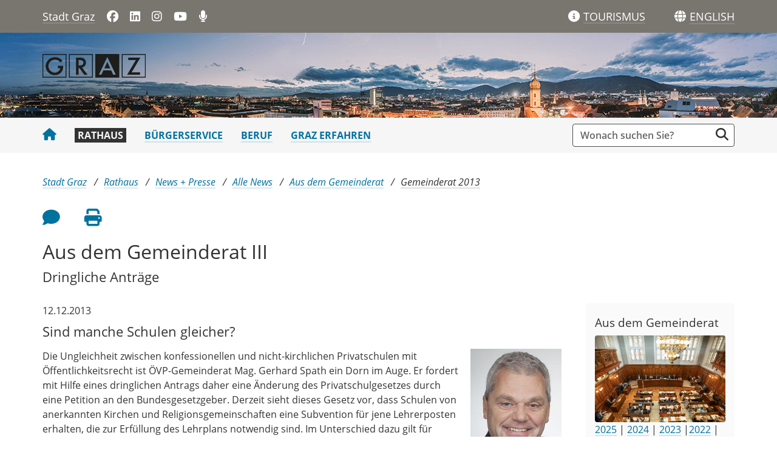

--- FILE ---
content_type: text/html;charset=UTF-8
request_url: https://www.graz.at/cms/beitrag/10224011/7791109/Aus_dem_Gemeinderat_III.html
body_size: 10619
content:
<!DOCTYPE html><html lang="de" class="spt">
<!-- icomedias Enterprise|CMS, content and information management by icomedias gmbh - http://icomedias.com/ -->
<head><meta http-equiv="Content-Type" content="text/html; charset=utf-8"><meta name="viewport" content="width=device-width, initial-scale=1"><title>Aus dem Gemeinderat III - Stadtportal der Landeshauptstadt Graz</title><meta name="description" content="Privatschulen, sozialer Wohnbau, Polizisten, Fernwärme, unbegleitete junge Flüchtlinge sowie das Betteln - das sind die Themen der sieben dringlichen Anträge."><meta name="keywords" content="Gemeinderat, Dringliche Anträge, Abstimmung, Stadt Graz, Portal der Stadt Graz"><meta name="author" content="Stadtportal der Landeshauptstadt Graz, Graz-News"><meta name="generator" content="ico-cms"><meta property="og:title" content="Aus dem Gemeinderat III"><meta property="og:type" content="website"><meta property="og:url" content="https://www.graz.at/cms/beitrag/10224011/7791109/Aus_dem_Gemeinderat_III.html"><meta property="og:image" content="https://www.graz.at/common/g/fb-sharer-image.jpg"><meta property="og:description" content="Privatschulen, sozialer Wohnbau, Polizisten, Fernwärme, unbegleitete junge Flüchtlinge sowie das Betteln - das sind die Themen der sieben dringlichen Anträge.
"><meta property="og:site_name" content="Stadtportal der Landeshauptstadt Graz"><meta property="og:locale" content="de_DE"><link href="/common/fonts/opensans/css/opensans.css?v=20251030" rel="stylesheet"><link href="/common/2025/fonts/fontawesome/css/allfacss.minified.css?v=20251030" rel="stylesheet"><link href="/common/2025/css/allcss.minified.css?v=20251030" rel="stylesheet"><link href="/common/2025/css/core-stadt.min.css?v=20251030" rel="stylesheet"><style>
    @media (min-width: 992px) {
        .header-bg-image {
        background-image: url(/cms/bilder/205987/80/0/0/181385a2/1920_140_Advent-Header_panorama_2.jpg);
        }
    }
</style><link href="https://www.graz.at/cms/ziel/8345527/DE/" type="application/rss+xml" rel="alternate" title="RSS 2.0 für Presseaussendungen"><script>
var _sitelang = 'DE';
var _cmscontext = '7791109';
</script><script src="/common/2025/scripts/allscripts.minified.js?v=20251030"></script><script src="/common/2025/scripts/script.js?v=20251030"></script><script>
window.PDFJS_LOCALE = {
 pdfJsWorker: "/common/3dfb/js/pdf.worker.js",
 pdfJsCMapUrl: "cmaps"
};
</script><script src="/common/3dfb/js/html2canvas.min.js?v=20251030"></script><script src="/common/3dfb/js/three.min.js?v=20251030"></script><script src="/common/3dfb/js/pdf.min.js?v=20251030"></script><script src="/common/3dfb/js/3dflipbook.min.js?v=20251030"></script><script src="/common/scripts/flipbook3d.js?v=20251030"></script><link href="/common/g/favicons/favicon.ico" rel="shortcut icon"><link href="/common/g/favicons/apple-icon-57x57.png" rel="apple-touch-icon" sizes="57x57"><link href="/common/g/favicons/apple-icon-60x60.png" rel="apple-touch-icon" sizes="60x60"><link href="/common/g/favicons/apple-icon-72x72.png" rel="apple-touch-icon" sizes="72x72"><link href="/common/g/favicons/apple-icon-76x76.png" rel="apple-touch-icon" sizes="76x76"><link href="/common/g/favicons/apple-icon-114x114.png" rel="apple-touch-icon" sizes="114x114"><link href="/common/g/favicons/apple-icon-120x120.png" rel="apple-touch-icon" sizes="120x120"><link href="/common/g/favicons/apple-icon-144x144.png" rel="apple-touch-icon" sizes="144x144"><link href="/common/g/favicons/apple-icon-152x152.png" rel="apple-touch-icon" sizes="152x152"><link href="/common/g/favicons/apple-icon-180x180.png" rel="apple-touch-icon" sizes="180x180"><link href="/common/g/favicons/android-icon-192x192.png" rel="icon" type="image/png" sizes="192x192"><link href="/common/g/favicons/favicon-32x32.png" rel="icon" type="image/png" sizes="32x32"><link href="/common/g/favicons/favicon-96x96.png" rel="icon" type="image/png" sizes="96x96"><link href="/common/g/favicons/favicon-16x16.png" rel="icon" type="image/png" sizes="16x16"><meta name="msapplication-TileColor" content="#ffffff"><meta name="msapplication-TileImage" content="/common/g/favicons/ms-icon-144x144.png"><meta name="theme-color" content="#ffffff"></head><body class="server_7535879 cms-beitrag link-styling News"><header><section id="accessible_statement" class="container-fluid px-0 d-print-none"><div class="row g-0"><div class="col"><div class="heading">Navigation und Service</div><a accesskey="0" title="[Alt+0] Zum Inhalt" href="/cms/beitrag/10224011/7791109/Aus_dem_Gemeinderat_III.html#ak-content" rel="nofollow">[Alt + 0] - Zum Inhalt</a><a accesskey="1" title="[Alt+1] Zur Startseite" href="/" target="_top" rel="nofollow">[Alt + 1] - Zur Startseite</a><a accesskey="2" title="[Alt+2] Zur Suche" href="/cms/beitrag/10224011/7791109/Aus_dem_Gemeinderat_III.html#search" rel="nofollow">[Alt + 2] - Zur Suche</a><a accesskey="3" title="[Alt+3] Zur Hautpnavigation" href="/cms/beitrag/10224011/7791109/Aus_dem_Gemeinderat_III.html#navbarNav" rel="nofollow">[Alt + 3] - Zur Navigation</a><a accesskey="4" title="[Alt+4] Kontakt" href="/cms/beitrag/10224011/7791109/Aus_dem_Gemeinderat_III.html#footer" rel="nofollow">[Alt + 4] - Kontakt</a></div></div></section><section class="container d-none d-print-block"><div class="row g-0"><section class="col-12"><figure><a href="/" target="_top"><img src="/common.ts/g/logo.png" alt="Link zur Startseite" title="Link zur Startseite" /></a></figure><br></section></div></section><div class="back-top d-print-none" title="Nach oben scrollen" role="button"><span class="fa-solid fa-arrow-circle-up fa-3x"></span></div><section class="container-fluid px-0 d-print-none header-main"><section class="container px-0 padding-md-device"><div class="row g-0"><section class="col-9 col-lg-6 servername-social-icons"><div class="navbar-toggler-wrapper d-lg-none"><button data-trigger="navbarNav" class="toggler" type="button" title="Menü einblenden"><span class="fa-solid fa-bars"></span></button></div><div class="servername"><a href="/" title="Stadt Graz" target="_top">Stadt Graz</a></div><div class="d-none d-lg-block social-icons"><a href="https://www.facebook.com/stadtgraz" title="Link öffnet ein neues Fenster: Facebook: Stadt Graz" target="_blank"><span class="fa fa-brands fa-facebook" aria-hidden="true"></span></a>
<a href="https://www.linkedin.com/company/stadt-graz/" title="Link öffnet ein neues Fenster: LinkedIn: Stadt Graz" target="_blank"><span class="fa fa-brands fa-linkedin" aria-hidden="true"></span></a>
<a href="http://www.instagram.com/stadtgraz" title="Link öffnet ein neues Fenster: Instagram: Stadt Graz" target="_blank"><span class="fa fa-brands fa-instagram" aria-hidden="true"></span></a>
<a href="https://www.youtube.com/user/stadtgraz" title="Link öffnet ein neues Fenster: YouTube: Stadt Graz" target="_blank"><span class="fa fa-brands fa-youtube" aria-hidden="true"></span></a>
<a href="https://www.graz.at/podcast" title="Podcast: Stadt Graz"><span class="fa fa-solid fa-microphone" aria-hidden="true"></span></a></div></section><section class="col-3 col-lg-6 gtg-translate"><ul><li class="list-gtg"><a href="https://www.graztourismus.at" title="Link öffnet ein neues Fenster: Graz Tourismus" target="_blank"><span class="fa-solid fa-info-circle tourismus" aria-hidden="true"></span></a><a href="https://www.graztourismus.at" title="Link öffnet ein neues Fenster: Graz Tourismus" target="_blank" class="link-underline-text-dark-bg"><span class="d-none d-lg-block wording">TOURISMUS</span></a></li><li class="goog-language-show-hide"><span class="fa-solid fa-globe language-icon" title="Sprachen"></span><span title="Übersetzen" aria-label="ENGLISH" role="button" class="link-underline-text-dark-bg"><span class="d-none d-lg-block wording language-text">ENGLISH</span></span></li><li class="goog-translate-content"><span class="fa fa-caret-up fa-2x arrow-up" aria-hidden="true"></span><span class="fa fa-times fa-2x close-translate-layer goog-language-show-hide" aria-hidden="true" title="Schließen"></span><div class="translate-text">Verwenden Sie Google, um die Website zu übersetzen. Wir übernehmen keine Verantwortung für die Genauigkeit der Übersetzung.</div><div id="google_translate_element"></div></li></ul></section></div></section></section><section class="container-fluid px-0 d-print-none header-bg-image"><section class="container px-0 padding-md-device"><div class="row g-0"><section class="col-12 logo"><figure><a href="/" target="_top"><img src="/common.ts/g/logo.png" alt="Link zur Startseite" title="Link zur Startseite" /></a></figure></section></div></section></section></header><section class="container-fluid px-0 main-menu"><section class="container px-0 d-print-none padding-md-device"><div class="search-wrapper-top no-collapse" id="search"><form action="/cms/goto.php" method="get" title="Stichwortsuche" role="search"><input type="hidden" name="to" value="suche"><input type="hidden" name="sort" value="0"><input type="hidden" name="c" value="101-;!9708159"><input type="hidden" name="hits" value="10"><input type="hidden" name="limit" value="J"><input type="hidden" name="typ" value="7,8,9,10,25"><input type="hidden" name="topstyle" value="N"><label for="qu" class="hidden-accessibility">Suche</label><input type="search" class="form-control input" placeholder="Wonach suchen Sie?" value="" id="qu" name="qu" aria-label="Suchbegriff global"><button class="fa fa-search" title="Suche starten" aria-label="Suche starten"></button></form></div><nav id="navbarNav" class="navbar navbar-expand-lg mobile-offcanvas" aria-label="Primary"><div class="menu-wrapper"><div class="offcanvas-header"><div class="row g-0"><section class="col-9 logo-mobile"><figure><a href="/" target="_top"><img src="/common.ts/g/logo.png" alt="Link zur Startseite" title="Link zur Startseite" /></a></figure></section><section class="col-3"><span class="btn-close-menu float-end" title="Menü ausblenden"><i class="fa-solid fa-circle-xmark fa-2xl"></i></span></section></div></div><ul class="nav navbar-nav" id="menu-mainnav"><li><a href="/" title="Stadt Graz" target="_top" class="home"><span class="fa fa-home" aria-hidden="true"></span></a></li><li><a href="/cms/ziel/7535902/DE/" title="Rathaus" target="_top" class="active">Rathaus</a><div role="navigation" aria-label="Secondary" class="d-lg-none"><ul class="nav menu-top-sub"><li><a href="/cms/ziel/7536011/DE/" title="Stadtverwaltung" target="_top" class="">Stadtverwaltung</a></li><li><a href="/cms/ziel/7686275/DE/" title="Politik" target="_top" class="">Politik</a></li><li><a href="/cms/ziel/7852714/DE/" title="News + Presse" target="_top" class="active">News + Presse</a></li><li><a href="/cms/ziel/7755171/DE/" title="Bürger:innenbeteiligung" target="_top" class="">Bürger:innenbeteiligung</a></li><li><a href="/cms/ziel/8028456/DE/" title="Graz wächst" target="_top" class="">Graz wächst</a></li><li><a href="/cms/ziel/7686323/DE/" title="Stadtentwicklung" target="_top" class="">Stadtentwicklung</a></li><li><a href="/cms/ziel/8034284/DE/" title="Geoportal + Vermessung" target="_top" class="">Geoportal + Vermessung</a></li><li><a href="/cms/ziel/7686336/DE/" title="Budget + Kontrolle" target="_top" class="">Budget + Kontrolle</a></li><li><a href="/cms/ziel/7686362/DE/" title="Integration + Menschenrechte" target="_top" class="">Integration + Menschenrechte</a></li></ul></div></li><li><a href="/cms/ziel/7535916/DE/" title="Bürgerservice" target="_top">Bürgerservice</a></li><li><a href="/cms/ziel/7535930/DE/" title="Beruf" target="_top">Beruf</a></li><li><a href="/cms/ziel/7535944/DE/" title="Graz erfahren" target="_top">Graz erfahren</a></li></ul><section class="col-12 social-icons-mobile d-lg-none"><a href="https://www.facebook.com/stadtgraz" title="Link öffnet ein neues Fenster: Facebook: Stadt Graz" target="_blank"><span class="fa fa-brands fa-facebook" aria-hidden="true"></span></a>
<a href="https://www.linkedin.com/company/stadt-graz/" title="Link öffnet ein neues Fenster: LinkedIn: Stadt Graz" target="_blank"><span class="fa fa-brands fa-linkedin" aria-hidden="true"></span></a>
<a href="http://www.instagram.com/stadtgraz" title="Link öffnet ein neues Fenster: Instagram: Stadt Graz" target="_blank"><span class="fa fa-brands fa-instagram" aria-hidden="true"></span></a>
<a href="https://www.youtube.com/user/stadtgraz" title="Link öffnet ein neues Fenster: YouTube: Stadt Graz" target="_blank"><span class="fa fa-brands fa-youtube" aria-hidden="true"></span></a>
<a href="https://www.graz.at/podcast" title="Podcast: Stadt Graz"><span class="fa fa-solid fa-microphone" aria-hidden="true"></span></a></section></div></nav></section></section><main><section class="container-fluid px-0 maincontent-background" id="ak-content"><section class="container px-0 padding-md-device maincontent" role="main"><div class="row g-0"><section class="col-12"><div class="path-buttons-title"><div class="row g-0 path d-print-none"><ol class="breadcrumb"><li class="sr-only">Sie sind hier:</li><li><a href="/" target="_top" title="Stadt Graz">Stadt Graz</a></li><li><a href="/cms/ziel/7535902/DE/" target="_top" title="Rathaus">Rathaus</a></li><li><a href="/cms/ziel/7852714/DE/" target="_top" title="News + Presse">News + Presse</a></li><li><a href="/cms/ziel/8142101/DE/" target="_top" title="Alle News">Alle News</a></li><li><a href="/cms/ziel/8191427/DE/" target="_top" title="Aus dem Gemeinderat">Aus dem Gemeinderat</a></li><li class="active"><a href="/cms/ziel/7791109/DE/" target="_top" title="Gemeinderat 2013">Gemeinderat 2013</a></li></ol></div><div class="row g-0 buttons-social-article clearfix d-print-none"><input type="hidden" id="social_title" name="social_title" value="Aus dem Gemeinderat III - Stadtportal der Landeshauptstadt Graz"><input type="hidden" id="social_url" name="social_url" value="https://www.graz.at/cms/beitrag/10224011/7791109/Aus_dem_Gemeinderat_III.html"><section class="col-12 buttons-social"><ul class="clearfix"><li class="vorlesen-wrappper"><a href="#" title="Seite vorlesen" class="icons vorlesen-button" id="vorlesen-icon" rel="nofollow"><span class="sr-only">Seite vorlesen</span><span class="fa fa-volume-up fa-2xl"></span></a></li><li><a href="#" title="Feedback an Autor:in" class="icons" data-bs-toggle="modal" data-bs-target="#feedback-dialog" rel="nofollow"><span class="sr-only">Feedback an Autor</span><span class="fa fa-comment fa-2xl"></span></a></li><li><a href="javascript:window.print();" title="Seite drucken" class="icons"><span class="sr-only">Seite drucken</span><span class="fa fa-print fa-2xl"></span></a></li><script><!--
                    $(function() {
                        var url = encodeURIComponent($('#social_url').val());
                        var title = encodeURIComponent($('#social_title').val()); 
                        $('#social_fb_share').attr('href', 'https://www.facebook.com/sharer.php?u=' + url + '&t=' + title);
                        $('#social_twitter').attr('href', 'https://twitter.com/home?status=' + title + '%20' + url);
                        $('#social_linkedin').attr('href', 'https://www.linkedin.com/sharing/share-offsite/?url=' + url + '&title=' + title);
                    });
                    --></script></ul><div id="readspeaker_button1" class="rs_skip rsbtn rs_preserve"><a rel="nofollow" class="rsbtn_play" accesskey="L" title="Text vorlesen" href="//app-eu.readspeaker.com/cgi-bin/rsent?customerid=9436&amp;lang=de_de&amp;readclass=vorlesen&amp;url=https://www.graz.at/cms/beitrag/10224011/7791109/"><span class="rsbtn_left rsimg rspart"><span class="rsbtn_text"><span>Vorlesen</span></span></span><span class="rsbtn_right rsimg rsplay rspart"></span></a></div></section></div><div class="modal fade" id="feedback-dialog" data-root="2025" tabindex="-1" role="dialog" aria-hidden="true" data-articleid="10224011" data-contextid="7791109"><div class="modal-dialog" role="document"><div class="modal-content"><div class="modal-header"><h5 class="modal-title" id="feedbackModalLabel">Feedback zu diesem Beitrag verschicken</h5><button type="button" class="btn-close fa-solid fa-circle-xmark fa-2xl" data-bs-dismiss="modal" aria-label="Close"></button></div><div class="modal-body cms-dialog-placeholder"></div><div class="modal-footer"><button type="button" class="btn btn-secondary submit focus">Verschicken</button></div></div></div></div><h1 class="vorlesen">Aus dem Gemeinderat III</h1><h2 class="vorlesen">Dringliche Anträge</h2></div></section></div><div class="row g-0"><section class="col-lg-9" id="middle-content"><div class="content-area white"><span class="news-date vorlesen">12.12.2013</span><div class="txtblock-wrapper vorlesen clearfix"><a id="tb1" class="hide_txt_anchor"></a><h2>Sind manche Schulen gleicher?</h2><div class="txtblock-content standard clearfix"><div class="figure-wrapper rechts"><figure><img src="/cms/bilder/129042/80/150/225/e394846e/Spath11_200x300.jpg" alt="Gerhard Spath, ÖVP" title="Gerhard Spath, ÖVP © Fischer" class="img-txtblock rs_skip"><figcaption class="figcaption-resize">Gerhard Spath, ÖVP<em class="copyright">© Fischer</em></figcaption></figure></div><p>Die Ungleichheit zwischen konfessionellen und nicht-kirchlichen Privatschulen mit &Ouml;ffentlichkeitsrecht ist &Ouml;VP-Gemeinderat Mag. Gerhard Spath ein Dorn im Auge. Er fordert mit Hilfe eines dringlichen Antrags daher eine &Auml;nderung des Privatschulgesetzes durch eine Petition an den Bundesgesetzgeber. Derzeit sieht dieses Gesetz vor, dass Schulen von anerkannten Kirchen und Religionsgemeinschaften eine Subvention f&uuml;r jene Lehrerposten erhalten, die zur Erf&uuml;llung des Lehrplans notwendig sind. Im Unterschied dazu gilt f&uuml;r nicht-konfessionelle Privatschulen in Bezug auf Subventionen lediglich eine Kann-Bestimmung. Spath &uuml;berzeugte mit seinem Dringlichen Antrag alle MandatarInnen: einstimmig.</p>
<p><a title="" href="/cms/dokumente/10224011_7791109/66c594e8/01%20%C3%96VP%20Spath%20Privatschulgesetz.pdf"  target="_blank">Volltext</a> (der Antrag wurde erweitert um einen Passus, wonach es nicht zu finanziellen Einschr&auml;nkungen bei den &ouml;ffentlichen Schulen kommen soll)</p>
<p>&nbsp;</p></div></div><div class="txtblock-wrapper vorlesen clearfix"><a id="tb2" class="hide_txt_anchor"></a><h2>Ist Wohnbeihilfe ein Wettbewerbsnachteil?</h2><div class="txtblock-content standard clearfix"><div class="figure-wrapper rechts"><figure><img src="/cms/bilder/128994/80/150/225/21db91ad/Eber10_200x300.jpg" alt="Manfred Eber, KPÖ" title="Manfred Eber, KPÖ © Fischer" class="img-txtblock rs_skip"><figcaption class="figcaption-resize">Manfred Eber, KPÖ<em class="copyright">© Fischer</em></figcaption></figure></div><p>Entsteht durch die Wohnbauf&ouml;rderung ein Wettbewerbsnachteil f&uuml;r private Investoren? Die EU-Wettbewerbsbeh&ouml;rde sagt ja und sie entschied dementsprechend in Klagen gegen Schweden, Frankreich und die Niederlande. Auf Basis dieses Entscheids fordert die EU eine Senkung der Einkommensgrenzen f&uuml;r gef&ouml;rderte Wohnungen. 27 europ&auml;ische St&auml;dte, so Gemeinderat Manfred Eber, h&auml;tten sich gegen diese Vorgaben ausgesprochen, unter ihnen Wien, Paris, Hamburg, Berlin, Amsterdam und Br&uuml;ssel. Auch Graz solle sich dieser Resolution anschlie&szlig;en, fordert nun der KP&Ouml;-Mandatar. &Auml;hnlich sahen das die Gemeinder&auml;tInnen aller Fraktionen: ebenfalls einstimmig!</p>
<p><a title="" href="/cms/dokumente/10224011_7791109/a8d49e61/02%20KP%C3%96_Eber_Resolution%20f%C3%BCr%20sozialen%20Wohnbau_2013-11-14.pdf"  target="_blank">Volltext</a></p></div></div><div class="txtblock-wrapper vorlesen clearfix"><a id="tb3" class="hide_txt_anchor"></a><h2>Abgelehnt: Invest-Plan für Wohnbau</h2><div class="txtblock-content standard clearfix"><div class="figure-wrapper rechts"><figure><img src="/cms/bilder/128906/80/150/225/0dddf06e/200x300_Bauer01.jpg" alt="Susanne Bauer, SPÖ" title="Susanne Bauer, SPÖ © Stadt Graz/Fischer" class="img-txtblock rs_skip"><figcaption class="figcaption-resize">Susanne Bauer, SPÖ<em class="copyright">© Stadt Graz/Fischer</em></figcaption></figure></div><p>F&uuml;r leistbares Wohnen macht sich Mag. Susanne Bauer stark. Mit ihrem Dringlichen Antrag will die SP&Ouml;-Mandatarin - sie wurde erst in der letzten Sitzung wieder als Nachr&uuml;ckende im Gemeinderat angelobt - einen Vorsto&szlig; zur besseren Grundst&uuml;cksvorsorge erzielen. Finanzstadtrat Gerhard R&uuml;sch und Stadtr&auml;tin Elke Kahr sollen bis April 2014 dem Gemeinderat ein Wohnbauprogramm f&uuml;r 2014 vorlegen, das die Grundst&uuml;cksvorsorge, einen Umsetzungsplan und eine Kostenaufstellung enth&auml;lt - das h&auml;tte der Antrag vorgesehen, wenn er angenommen worden w&auml;re: SP&Ouml;, KP&Ouml; und Pirat blieben in der Minderheit.</p>
<p><a title="" href="/cms/dokumente/10224011_7791109/a8d6837a/03%20SP%C3%96_%20Bauer%20Wohnbauprogramm%202014%20NEU.pdf"  target="_blank">Volltext</a></p></div></div><div class="txtblock-wrapper vorlesen clearfix"><a id="tb4" class="hide_txt_anchor"></a><h2>Bekommt Graz mehr Polizeistellen?</h2><div class="txtblock-content standard clearfix"><div class="figure-wrapper rechts"><figure><img src="/cms/bilder/129023/80/150/225/31f061c2/Mogel20_200x300.jpg" alt="Berno Mogel, FPÖ" title="Berno Mogel, FPÖ © Fischer" class="img-txtblock rs_skip"><figcaption class="figcaption-resize">Berno Mogel, FPÖ<em class="copyright">© Fischer</em></figcaption></figure></div><p>Die Polizei und ihre mangelnde Einsatzst&auml;rke - ein Thema, das im Grazer Gemeinderat regelm&auml;&szlig;ig auf der Tagesordnung steht. Der freiheitliche Gemeinderat Berno Mogel bef&uuml;rchtet aufgrund aktueller Berichte, dass die f&uuml;r die Steiermark versprochenen 300 zus&auml;tzlichen Stellen durch die Zusammenlegung von Polizeiposten nicht Realit&auml;t werden. <br /> <a title="" href="/cms/dokumente/10224011_7791109/795b6057/04%20FP%C3%96_Mogel_Abbau%20von%20Polizeidienstposten%20im%20Rahmen%20einer%20Strukturreform.pdf"  target="_blank">Volltext</a></p>
<p>Einen <a title="vp" href="/cms/dokumente/10224011_7791109/80d4acf2/2013-12-12%20Ab%C3%A4nderungsantrag%20zum%20DA%20FP%C3%96.pdf"  target="_blank">Ab&auml;nderungsantrag </a>brachte die &Ouml;VP, SP&Ouml;, KP&Ouml; und Gr&uuml;nen:&nbsp;B&uuml;rgermeister Nagl wird ersucht mit dem Innenminister in Kontakt zu treten, um sicherzustellen, dass es im Zuge der beabsichtigen Reformen zu keiner Reduktion der polizeilichen Dienststellen in Graz kommt. Dieser Ab&auml;nderungsantrag wurde von&nbsp;allen bef&uuml;rwortet - daher wurde der urspr&uuml;ngliche Antrag von Herrn Mogel durch diesen ersetzt.</p></div></div><div class="txtblock-wrapper vorlesen clearfix"><a id="tb5" class="hide_txt_anchor"></a><h2>Lenkt das Land ein?</h2><div class="txtblock-content standard clearfix"><div class="figure-wrapper rechts"><figure><img src="/cms/bilder/129030/80/150/225/85963116/PolzWatzenig18_200x300.jpg" alt="Astrid Polz-Watzenig, Grüne" title="Astrid Polz-Watzenig, Grüne © Fischer" class="img-txtblock rs_skip"><figcaption class="figcaption-resize">Astrid Polz-Watzenig, Grüne<em class="copyright">© Fischer</em></figcaption></figure></div><p>Auf die Tatsache, dass unbegleitete minderj&auml;hrige Fl&uuml;chtlinge besonders schutzbed&uuml;rftig sind und einen erh&ouml;hten Betreuungsbedarf aufweisen, weist der Menschenrechtsbericht der Stadt Graz 2011 hin. Er bem&auml;ngelt das Steierm&auml;rkische Betreuungsgesetz, wonach unbegleitete Jugendliche in Privatquartieren und nicht in Einrichtungen von fachlich kompetenten Tr&auml;gerorganisationen untergebracht werden. GRin Mag.a Astrid Polz-Watzenig fordert in ihrem Antrag, dass der Gemeinderat der Stadt Graz am Petitionsweg an den Landesgesetzgeber herantritt und eine Novellierung des Steierm&auml;rkisches Betreuungsgesetz - StBetrG fordert. Mit dem Ziel, dass k&uuml;nftig ausschlie&szlig;lich nicht gewinnorientierte und fachlich kompetente Tr&auml;gerorganisationen mit der Betreuung von unbegleiteten, minderj&auml;hrigen AsylwerberInnen beauftragen werden. Weiters soll die &Uuml;bergangsphase die derzeit bestehende Betreuung unbegleiteter, minderj&auml;hriger AsylwerberInnen durch gewinnorientierte Einrichtungen beendet und in eine Betreuung durch nicht gewinnorientierte, fachlich kompetente Tr&auml;gerorganisationen &uuml;berf&uuml;hrt werden. Diesem Ansinnen schlossen sich alle an.</p>
<p><br /> <a title="Asylantrag" href="/cms/dokumente/10224011_7791109/cb92ec33/06_%20Gr%C3%BCne%20GRin%20Polz-Watzenig%20zu%20unbegleiteten%20Minderj%C3%A4hrigen.pdf"  target="_blank">Volltext </a></p>
<p><br /> <br /> &nbsp;</p></div></div><div class="txtblock-wrapper vorlesen clearfix"><a id="tb6" class="hide_txt_anchor"></a><h2>Nicht eingebracht: Heizt Abwärme ein?</h2><div class="txtblock-content standard clearfix"><div class="figure-wrapper rechts"><figure><img src="/cms/bilder/129027/80/150/225/f9161819/PavlovecM09_200x300.jpg" alt="Andrea Pavlovec-Meixner" title="Andrea Pavlovec-Meixner © Fischer" class="img-txtblock rs_skip"><figcaption class="figcaption-resize">Andrea Pavlovec-Meixner<em class="copyright">© Fischer</em></figcaption></figure></div><p>Bis 2030 soll der Anteil der mit Fernw&auml;rme versorgten Haushalte von derzeit 40 Prozent auf 60 Prozent erh&ouml;ht werden, um die Feinstaubbelastung zu vermindern und einen Anteil zum Klimaschutz zu leisten. Die dazu ben&ouml;tigte Energie kommt bis dato zu zwei Dritteln aus dem Kohlekraftwerk Mellach statt wie angek&uuml;ndigt, aus dem deutlich umweltschonenderen Gaskraftwerk Mellach, das kaum in Betrieb sei. Im Oktober 2012 unterzeichnete B&uuml;rgermeister Mag. Siegfried Nagl mit einer Grazer Delegation in Gratkorn eine &Uuml;bereinkunft mit der Papierfabrik Sappi, wonach die dort anfallende Abw&auml;rme k&uuml;nftig ins st&auml;dtische Fernw&auml;rmenetz flie&szlig;en soll, und somit rund 18.000 Haushalte mit W&auml;rme versorgt werden k&ouml;nnten. Da seit Sommer 2013 die Verhandlungen &uuml;ber die Kosten stocken, stellte die Gr&uuml;ne GRin Mag.a Andrea Pavlovec-Meixner den dringlichen Antrag, dass sich die Stadt zur qualitativen Verbesserung der Zusammensetzung der Grazer Fernw&auml;rme einsetzt, des weiteren B&uuml;rgermeister Nagl beauftragt, die Gespr&auml;che mit der Firma Sappi wieder aufzunehmen und &uuml;ber den Verlauf dieser Gespr&auml;che dem Gemeinderat im Februar 2014 zu berichten. Zudem soll das Umweltamt einen Informationsbericht &uuml;ber Szenarien der Grazer Fernw&auml;rmeversorgung in den kommenden 5, 10 bzw. 20 Jahren erstellen.</p>
<p>Der Antrag wurde schlussendlich nicht eingebracht, da Bgm. Siegfried Nagl ausf&uuml;hrlich &uuml;ber das Thema berichtete und verlautbaren lie&szlig;, dass ab J&auml;nner des kommenden Jahres eine Arbeitsgruppe (inkl. der Teilnahme der Karl-Franzens-Uni, der TU Graz sowie der Montanuni Leoben) sich mit diesem Thema besch&auml;ftigen wird.</p>
<p><a title="Fernwärme" href="/cms/dokumente/10224011_7791109/c09462be/05_%20Gr%C3%BCne%20GRin%20Pavlovec-Meixner%20Fernw%C3%A4rmeversorgung.pdf"  target="_blank">Volltext</a></p></div></div><div class="txtblock-wrapper vorlesen clearfix"><a id="tb7" class="hide_txt_anchor"></a><h2>Abgelehnt: Arbeitsgruppe zur Bettel-Situation</h2><div class="txtblock-content standard clearfix"><div class="figure-wrapper rechts"><figure><img src="/cms/bilder/129025/80/150/225/3fcdbfcd/Pacanda06_200x300.jpg" alt="Philip Pacanda, Piraten" title="Philip Pacanda, Piraten © Fischer" class="img-txtblock rs_skip"><figcaption class="figcaption-resize">Philip Pacanda, Piraten<em class="copyright">© Fischer</em></figcaption></figure></div><p>Die Diskussion &uuml;ber die Bettel-Situation geht in eine neue Runde. Damit alle F&uuml;r und Wider aufs Tapet kommen sowie ein sachlicher Diskurs m&ouml;glich ist und es in weiterer Folge auch zu gemeinsamen L&ouml;sungen kommt, fordert GR Philip Pacanda, Bsc MA, von der Piratenpartei die Installierung einer interinstitutionellen &uuml;berparteilichen Arbeitsgruppe, die sich versachlicht diesem Thema widmet. VertreterInnen aus folgenden Organisationen sollten dabei sein: <br /> &bull; Die MenschenrechtssprecherInnen der im Gemeinderat vertretenen Parteien<br /> &bull; B&uuml;rgerbeirat der Stadt Graz<br /> &bull; Vinzenzgemeinschaft<br /> &bull; Caritas<br /> &bull; Grazer Menschenrechtsbeirat<br /> &bull; Weitere Grazer NGOs<br /> &bull; Exekutive<br /> &bull; Justiz<br /> &bull; Land Steiermark</p>
<p><br /> Die dabei erarbeiteten Handlungsempfehlungen sollen f&uuml;r nachhaltige L&ouml;sungsstrategien dienen. Der Forderung des Piraten stimmte nur eine Minderheit zu.</p>
<p><br /> <a title="Antrag Betteln" href="/cms/dokumente/10224011_7791109/039e3a5c/07_%20Pirat%20GMR_Pacanda_dringlich_ArbeitskreisBettelsituation.pdf"  target="_blank">Volltext </a></p></div></div><div class="txtblock-wrapper vorlesen clearfix"><a id="tb8" class="hide_txt_anchor"></a><div class="txtblock-content standard"><a title="st" href="mailto:sonja.tautscher@stadt.graz.at" >Sonja Tautscher</a>, <a title="vs" href="mailto:verena.schleich@stadt.graz.at" >Verena Schleich</a><br />
</div></div><div class="cms-article-links d-print-none"><h3>Mehr zum Thema</h3><div class="content"><ul class="links-all"><li class="target_top"><a href="?cms_nearest=10142612" target="_top" title="">Gemeinderatssitzungen Überblick</a></li><li class="target_top"><a href="?cms_nearest=10287052" target="_top" title="">Ressortverteilung</a></li></ul></div></div><div class="row g-0 rating d-print-none"><section class="col-12"><h3>War diese Information für Sie nützlich?</h3><p class="header maynotrate small">Danke für Ihre Bewertung. Jeder Beitrag kann nur einmal bewertet werden.</p><div class="ratingDiv" data-webRating="0" data-webRatingN="0"></div><script>
                    $(document).ready(function() {
                        var myRating = new CmsRating('10224011'); 				
                    });			
                </script><p class="percentage small">Die durchschnittliche Bewertung dieses Beitrages liegt bei <span class="rating-result"></span> (<span class="rating-number"></span> Bewertungen).</p></section></div><div class="guestbook-wrapper d-print-none"><h3>Ihre Kommentare </h3><a href="#" title="Diesen Beitrag kommentieren" class="link-styling" data-bs-toggle="modal" data-bs-target="#guestbook-dialog" rel="nofollow">Diesen Beitrag kommentieren</a><div class="modal fade" id="guestbook-dialog" data-root="2025" tabindex="-1" role="dialog" aria-hidden="true" data-articleid="10224011" data-contextid="7791109"><div class="modal-dialog" role="document"><div class="modal-content"><div class="modal-header"><h5 class="modal-title" id="forumModalLabel">Füllen Sie bitte die Felder aus</h5><button type="button" class="btn-close fa-solid fa-circle-xmark fa-2xl" data-bs-dismiss="modal" aria-label="Close"></button></div><div class="modal-body cms-dialog-placeholder"></div><div class="modal-footer"><button id="submitgb" type="button" class="btn btn-secondary submit focus">Verschicken</button></div></div></div></div></div></div></section><section class="col-lg-3 d-print-none" id="right-content"><section class="col-12 right"><div class="cms-container"><h3>Aus dem Gemeinderat</h3><div class="content"><a href="/cms/ziel/7768104/"><img src="/cms/bilder/200480/80/0/0/f640f207/ErsteGR_Sitzung80_690x460.jpg" alt="Übersicht Gemeinderatsbeiträge
© Stadt Graz/Fischer" title="Übersicht Gemeinderatsbeiträge
© Stadt Graz/Fischer" /></a><br/><a href="/cms/beitrag/10441641/8191427/">2025</a> | <a href="/cms/beitrag/10421838/8191427/">2024</a> |
<a href="/cms/beitrag/10403578/8191427/">2023</a> |<a href="/cms/beitrag/10384605/8191427/Gemeinderatsberichterstattung.html">2022</a> | <a href="/cms/beitrag/10366178/8191427/">2021</a> | 
<a href="/cms/beitrag/10342933/8191427/Gemeinderatsberichterstattung.html">2020</a> | <a href="/cms/beitrag/10325379/8191427/">2019</a> | 
<a href="/cms/beitrag/10308018/8191427/">2018</a> | <a href="/cms/beitrag/10288900/8191427/">2017</a> | <a href="/cms/beitrag/10265433/8191427/">2016</a> | <a href="/cms/beitrag/10245556/8191427/">2015</a> | <a href="/cms/beitrag/10226132/8191427/">2014</a></div></div></section><section class="col-12 right"><div class="cms-container"><h3><a href="/cms/ziel/7768104/" target="_top" title="Link zu: Gemeinderat">Gemeinderat <span class="fa fa-angle-right small-angle" aria-hidden="true"></span></a></h3></div></section><section class="col-12 right"><div class="cms-container"><h3><a href="/cms/ziel/7765844/DE/" target="_top" title="Link zu: Stadtregierung">Stadtregierung <span class="fa fa-angle-right small-angle" aria-hidden="true"></span></a></h3></div></section><section class="col-12 right"><div class="cms-container"><h3><a href="/cms/beitrag/10287052/7765844/Ressortverteilung.html" target="_top" title="Link zu: Ressortverteilung">Ressortverteilung <span class="fa fa-angle-right small-angle" aria-hidden="true"></span></a></h3></div></section><section class="col-12 right"><div class="cms-container"><h3><a href="https://www.graz.at/cms/beitrag/10042640/7772085/Pressefotos.html" target="_top" title="Link zu: Pressefotos">Pressefotos <span class="fa fa-angle-right small-angle" aria-hidden="true"></span></a></h3></div></section><section class="col-12 right"><div class="cms-container"><h3><a href="https://www.graz.at/cms/beitrag/10211816/7749664/Amtsblatt.html" target="_top" title="Link zu: Amtsblatt">Amtsblatt <span class="fa fa-angle-right small-angle" aria-hidden="true"></span></a></h3></div></section></section></div></section></section></main><footer class="container-fluid px-0 d-print-none"><div id="footer" class="container-fluid px-0"><a data-bs-toggle="collapse" href="#collapseFooterInfo" aria-expanded="false" aria-controls="collapseFooterInfo" class="d-lg-none footer-collapse"><strong>Weitere Links</strong><span class="fa-solid fa-arrow-circle-down icon" aria-hidden="true"></span></a><div class="container px-0 collapse d-lg-block padding-md-device wrapper" id="collapseFooterInfo"><div class="row g-0"><ul class="col-12 col-lg-4">
    <li>Quicklinks</li>
<li><a href="/cms/beitrag/10303721/8425359/" title="Kontaktformular" target="_top">Kontaktformular</a></li>
<li><a href="/cms/beitrag/10298698/7535879/" title="Feedback" target="_top">Feedback zu graz.at</a></li>
<li><a href="/cms/ziel/7536192/" title="Telefonbuch" target="_top">Telefonbuch der Stadt Graz</a></li>		
<li><a href="/cms/beitrag/10019383/7743948" title="Ämter">Ämter + Politik</a></li>		
<li><a href="/cms/ziel/7852714/DE/" title="News" target="_top">News + Presse</a></li>
<li><a href="/cms/ziel/7686349/DE/" title="Sicherheit + Notfälle" target="_top">Sicherheit + Notfälle</a></li>
<li><a href="/cms/ziel/7712623/DE/" title="Verkehr + Parken" target="_top">Verkehr + Parken</a></li>
<li><a href="/cms/ziel/7764656/DE" title="Jobs" target="_top">Offene Stellen</a></li>
<li><a href="/cms/ziel/7536053/DE/" title="Stadtpläne" target="_top">Stadtpläne</a></li>
<li><a href="/cms/beitrag/10295876/8115447/" title="Barrierefreier Stadtplan" target="_top">Stadtplan barrierefrei</a></li>        	
<li><a href="/sitemap" title="Sitemap" target="_top">Sitemap</a></li>
</ul>

<ul class="col-12 col-lg-4">
    <li>Weitere Websites</li>
<li><a href="http://www.digitalestadt.graz.at" title="Link öffnet ein neues Fenster: Digitale Stadt" target="_blank">digitalestadt.graz.at</a></li>
<li><a href="http://www.sicherheit.graz.at" title="Link öffnet ein neues Fenster: Graz sorgt vor" target="_blank">sicherheit.graz.at</a></li>
<li><a href="http://www.cityofdesign.graz.at" title="Link öffnet ein neues Fenster: Graz City of Design" target="_blank">cityofdesign.graz.at</a></li>
<li><a href="http://www.feuerwehr.graz.at" title="Link öffnet ein neues Fenster: Feuerwehr Graz" target="_blank">feuerwehr.graz.at</a></li>
<li><a href="http://www.filmcommissiongraz.at/" title="Link öffnet ein neues Fenster: film commission graz" target="_blank">filmcommissiongraz.at</a></li>
<li><a href="http://www.gbg.graz.at" title="Link öffnet ein neues Fenster: Gebäude- und Baumanagement Graz" target="_blank">gbg.graz.at</a></li>
<li><a href="http://www.ggz.graz.at" title="Link öffnet ein neues Fenster: Geriatrische Gesundheitszentren Graz" target="_blank">ggz.graz.at</a></li>
<li><a href="http://www.gps.graz.at" title="Link öffnet ein neues Fenster: Grazer Parkraum- und Sicherheitsservice" target="_blank">gps.graz.at</a></li>	    
<li><a href="http://www.grazmuseum.at" title="Link öffnet ein neues Fenster: GrazMuseum" target="_blank">grazmuseum.at</a></li>   
<li><a href="https://rad.graz.at" title="Link öffnet ein neues Fenster: Rad Graz" target="_blank">rad.graz.at</a></li>         
<li><a href="https://www.holding-graz.at/de/" title="Link öffnet ein neues Fenster: Holding Graz" target="_blank">holding-graz.at</a></li>
<li><a href="http://www.immobilien.graz.at" title="Link öffnet ein neues Fenster: Immobilien Graz" target="_blank">immobilien.graz.at</a></li>
<li><a href="http://www.kultur.graz.at" title="Link öffnet ein neues Fenster: Kultur Graz" target="_blank">kultur.graz.at</a></li> 
<li><a href="http://www.mitgestalten.graz.at" title="Link öffnet ein neues Fenster: Graz mitgestalten" target="_blank">mitgestalten.graz.at</a></li>           
<li><a href="http://murinselgraz.at/de/" title="Link öffnet ein neues Fenster: Murinsel Graz" target="_blank">murinselgraz.at</a></li>            
<li><a href="http://www.umwelt.graz.at" title="Link öffnet ein neues Fenster: Umwelt Graz" target="_blank">umwelt.graz.at</a></li>            
<li><a href="https://www.wirtschaft.graz.at" title="Link öffnet ein neues Fenster: Wirtschaft Graz" target="_blank">wirtschaft.graz.at</a></li>
<li><a href="https://stadtbibliothek.graz.at" title="Link öffnet ein neues Fenster: Stadtbibliothek Graz" target="_blank">stadtbibliothek.graz.at</a></li>
<li><a href="https://www.klimaschutz.graz.at/" title="Link öffnet ein neues Fenster: Klimaschutz Graz" target="_blank">klimaschutz.graz.at</a></li>
<li><a href="https://kis.graz.at" title="Link öffnet ein neues Fenster: Klimainformationssystem" target="_blank">kis.graz.at</a></li>	    
<li><a href="https://digra.graz.at/" title="Link öffnet ein neues Fenster: Digitales Grazer Rathaus" target="_blank">digra.graz.at</a></li>
</ul>

<ul class="col-12 col-lg-4">
    <li>Folgen Sie uns</li>
    <li><span class="fa fa-brands fa-facebook-f" aria-hidden="true"></span><a href="https://www.facebook.com/stadtgraz" title="Link öffnet ein neues Fenster: Facebook: Stadt Graz" target="_blank">Stadt Graz</a></li>
<li><span class="fa fa-brands fa-facebook-f" aria-hidden="true"></span><a href="https://www.facebook.com/berufsfeuerwehrgraz" title="Link öffnet ein neues Fenster: Facebook: Berufsfeuerwehr Graz" target="_blank">Berufsfeuerwehr Graz</a></li>    
    <li><span class="fa fa-brands fa-facebook-f" aria-hidden="true"></span><a href="https://www.facebook.com/wirtschaftingraz" title="Link öffnet ein neues Fenster: Facebook: Wirtschaft in Graz" target="_blank">Wirtschaft in Graz</a></li>
        <li><span class="fa fa-brands fa-facebook-f" aria-hidden="true"></span><a href="https://www.facebook.com/GrazCityOfDesign" title="Link öffnet ein neues Fenster: Facebook: City of Design" target="_blank">City of Design</a></li>
<li><span class="fa fa-brands fa-facebook-f" aria-hidden="true"></span><a href="https://www.facebook.com/UmweltinGraz" title="Link öffnet ein neues Fenster: Facebook: Umwelt in Graz" target="_blank">Umwelt in Graz</a></li>   
<li><span class="fa fa-brands fa-facebook-f" aria-hidden="true"></span><a href="https://www.facebook.com/bifami.graz/" title="Link öffnet ein neues Fenster: Facebook: Bildung, Familie und Integration" target="_blank">Bildung, Familie und Integration</a></li>
<li><span class="fa fa-brands fa-facebook-f" aria-hidden="true"></span><a href="https://www.facebook.com/frauengraz/" title="Link öffnet ein neues Fenster: Facebook: Frauen in Graz" target="_blank">Frauen in Graz</a></li>
<li><span class="fa fa-brands fa-facebook-f" aria-hidden="true"></span><a href="https://www.facebook.com/SportstadtGraz/" title="Link öffnet ein neues Fenster: Facebook: Sportstadt Graz" target="_blank">Sportstadt Graz</a></li>
<li><span class="fa fa-brands fa-facebook-f" aria-hidden="true"></span><a href="https://www.facebook.com/wohnenstadtgraz/" title="Link öffnet ein neues Fenster: Facebook: Wohnen in Graz" target="_blank">Wohnen in Graz</a></li>
<li><span class="fa fa-brands fa-facebook-f" aria-hidden="true"></span><a href="https://www.facebook.com/stadtbibgraz/" title="Link öffnet ein neues Fenster: Facebook: Stadtbibliothek Graz" target="_blank">Stadtbibliothek Graz</a></li>
<li><span class="fa fa-brands fa-linkedin-in" aria-hidden="true"></span><a href="https://www.linkedin.com/company/stadt-graz/" title="Link öffnet ein neues Fenster: LinkedIn" target="_blank">Stadt Graz</a></li>		
<li><span class="fa-brands fa-x-twitter" aria-hidden="true"></span><a href="https://x.com/grazstadt" title="Link öffnet ein neues Fenster: X: @GrazStadt" target="_blank">@GrazStadt</a></li>        
        <li><span class="fa fa-brands fa-instagram" aria-hidden="true"></span><a href="https://www.instagram.com/stadtgraz/" title="Link öffnet ein neues Fenster: Instagram: @stadtgraz" target="_blank">Stadt Graz</a></li>
<li><span class="fa fa-brands fa-instagram" aria-hidden="true"></span><a href="https://www.instagram.com/wirtschaft_in_graz/" title="Link öffnet ein neues Fenster: Instagram: @wirtschaft_in_graz" target="_blank">Wirtschaft in Graz</a></li>
<li><span class="fa fa-brands fa-instagram" aria-hidden="true"></span><a href="https://www.instagram.com/fraueningraz" title="Link öffnet ein neues Fenster: Instagram: @fraueningraz" target="_blank">Frauen in Graz</a></li>
<li><span class="fa-solid fa-rss" aria-hidden="true"></span><a href="/rss" title="Link öffnet ein neues Fenster: RSS 2.0: Stadt Graz" target="_blank">RSS-Feed</a></li>
</ul></div></div></div><div id="footer-sub" class="container-fluid px-0"><div class="container px-0 padding-md-device"><div class="row g-0"><div class="col-lg-12"><ul>
    <li><a href="https://www.graz.at/cms/beitrag/10019398/7765258" title="Copyright Stadt Graz">© 2026 Stadt Graz</a></li>
    <li><a href="https://www.graz.at/impressum" title="Impressum Stadt Graz">Impressum</a></li>
    <li><a href="https://www.graz.at/datenschutz" title="Datenschutz Stadt Graz">Datenschutz</a></li>
    </ul></div></div></div></div></footer><!-- Piwik -->
<script>
if(document.cookie.indexOf("cookieconsent_status=allow") > -1) {
  var _paq = _paq || [];
  _paq.push(["trackPageView"]);
  _paq.push(["enableLinkTracking"]);

  (function() {
    var u=(("https:" == document.location.protocol) ? "https" : "http") + "://www.graz.at/piwik/";
    _paq.push(["setTrackerUrl", u+"piwik.php"]);
    _paq.push(["setSiteId", "1"]);
    var d=document, g=d.createElement("script"), s=d.getElementsByTagName("script")[0]; g.type="text/javascript";
    g.defer=true; g.async=true; g.src=u+"piwik.js"; s.parentNode.insertBefore(g,s);
  })();
}
</script>
<!-- End Piwik Code -->
<script>
/*<![CDATA[*/
(function() {
var sz = document.createElement('script'); sz.type = 'text/javascript'; sz.async = true;
sz.src = '//ssl.siteimprove.com/js/siteanalyze_89418.js';
var s = document.getElementsByTagName('script')[0]; s.parentNode.insertBefore(sz, s);
})();
/*]]>*/
</script>
<script src="https://webcachex-eu.datareporter.eu/loader/v2/cmp-load.js?url=a86c522e-04a6-4a92-a717-ec235e603cf7.r3PtlpQZ5q4q.Bz9" defer></script><div id="blueimp-gallery" class="blueimp-gallery blueimp-gallery-controls"><div class="slides"></div><h3 class="title">Bildergalerie</h3><div class="bildtext-wrapper small d-none d-lg-block"><span class="bildtext"></span></div><div class="download-image-link small"></div><a class="prev"><span class="fa fa-angle-left" aria-hidden="true"></span></a><a class="next"><span class="fa fa-angle-right" aria-hidden="true"></span></a><a class="close"><span class="fa fa-times" aria-hidden="true"></span></a><ol class="indicator"></ol></div><span class="mobile-screen-darken"></span><!--monitoring (c) icomedias.com--></body></html>


--- FILE ---
content_type: text/json;charset=UTF-8
request_url: https://www.graz.at/cms/rate.php
body_size: -830
content:
{"Success":true,"Error":null,"Data":{"Average":0,"NumberOfRates":0,"HasRated":false}}